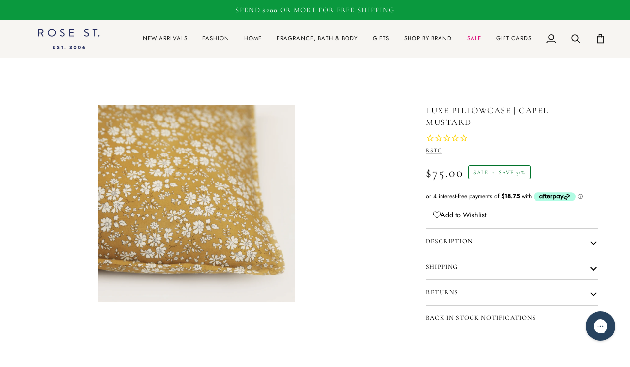

--- FILE ---
content_type: text/javascript; charset=utf-8
request_url: https://rosesttradingco.com.au/products/luxe-pillowcase-capel-mustard.js
body_size: 491
content:
{"id":6803276169259,"title":"Luxe Pillowcase | Capel Mustard","handle":"luxe-pillowcase-capel-mustard","description":"\u003cp\u003eLuxe Liberty Pillowcase Made with Liberty Fabric Tana Lawn. This listing is for one (1) Standard size Liberty Fabric Pillowcase Made in Liberty Fabrics, both sides are made with Liberty Fabric. The luxe Liberty feature pillowcase is handmade and created to be a stunning focal point to sit front and centre of bedrooms for all ages. Liberty Tana Lawn is known for its soft, high thread count making it perfect for homewares and clothing. Soft to the touch yet durable for garments and linen.\u003c\/p\u003e\n\u003cp\u003eFinished pillowcase size is a standard 48cm x 73cm\u003c\/p\u003e\n\u003cp\u003eHandmade in Queensland, Australia.\u003c\/p\u003e","published_at":"2022-03-22T13:51:42+11:00","created_at":"2022-03-22T13:51:46+11:00","vendor":"RSTC","type":"Furnish","tags":["AFTERPAY20","Bedding","Colour:Yellow","S\u0026S24","SITEWIDE"],"price":7500,"price_min":7500,"price_max":7500,"available":false,"price_varies":false,"compare_at_price":11000,"compare_at_price_min":11000,"compare_at_price_max":11000,"compare_at_price_varies":false,"variants":[{"id":39946917445675,"title":"Default Title","option1":"Default Title","option2":null,"option3":null,"sku":"31575","requires_shipping":true,"taxable":true,"featured_image":null,"available":false,"name":"Luxe Pillowcase | Capel Mustard","public_title":null,"options":["Default Title"],"price":7500,"weight":0,"compare_at_price":11000,"inventory_management":"shopify","barcode":"31575","requires_selling_plan":false,"selling_plan_allocations":[]}],"images":["\/\/cdn.shopify.com\/s\/files\/1\/2566\/2070\/files\/luxe-pillowcase-or-capel-mustard-ready-to-ship-from-rose-st-trading-co.png?v=1692191326"],"featured_image":"\/\/cdn.shopify.com\/s\/files\/1\/2566\/2070\/files\/luxe-pillowcase-or-capel-mustard-ready-to-ship-from-rose-st-trading-co.png?v=1692191326","options":[{"name":"Title","position":1,"values":["Default Title"]}],"url":"\/products\/luxe-pillowcase-capel-mustard","media":[{"alt":"RSTC  Luxe Pillowcase | Capel Mustard available at Rose St Trading Co","id":23833178570795,"position":1,"preview_image":{"aspect_ratio":1.0,"height":1080,"width":1080,"src":"https:\/\/cdn.shopify.com\/s\/files\/1\/2566\/2070\/files\/luxe-pillowcase-or-capel-mustard-ready-to-ship-from-rose-st-trading-co.png?v=1692191326"},"aspect_ratio":1.0,"height":1080,"media_type":"image","src":"https:\/\/cdn.shopify.com\/s\/files\/1\/2566\/2070\/files\/luxe-pillowcase-or-capel-mustard-ready-to-ship-from-rose-st-trading-co.png?v=1692191326","width":1080}],"requires_selling_plan":false,"selling_plan_groups":[]}

--- FILE ---
content_type: application/javascript
request_url: https://pos.marsello.app/widget/rose-st-trading-co.myshopify.com
body_size: 1359
content:
!(function () {
    var e = {
        97234: function (e) {
            e.exports = { api_base: "https://rosesttradingco.marsello.app", script_path: "https://rosesttradingco.marsello.app", css_path: "https://rosesttradingco.marsello.app", mode: "production" };
        },
    },
        t = {};
    function n(r) {
        var o = t[r];
        if (void 0 !== o) return o.exports;
        var i = (t[r] = { exports: {} });
        return e[r](i, i.exports, n), i.exports;
    }
    !(function () {
        let d = ["turbo:visit", "turbolinks:visit", "page:before-change"],
            u = ["turbo:before-cache", "turbolinks:before-cache"],
            m = ["turbo:load", "turbolinks:load", "page:change"];
        var generateScriptTag = function (e) {
            let l = n(97234).script_path;
            var scriptSource = "".concat(l, e);
            var t = document.createElement("script");
            return (t.type = "module"), (t.crossOrigin = ""), (t.src = scriptSource), t;
        },
            g = "marsello",
            b = /bot|googlebot|crawler|spider|robot|crawling|facebookexternalhit/i,
            y = function () {
                return window[g] && window[g].booted;
            },
            generateStyleTag = function (e) {
                let l = n(97234).css_path;
                var styleSource = "".concat(l, e);
                var t = document.createElement("link");
                return (t.type = "text/css"), (t.crossOrigin = ""), (t.rel = "stylesheet"), (t.href = styleSource), t;
            },
            A = function () {
                // Customer portal container
                var vi = document.createElement("div");
                vi.id = "marsello-widget-root";


                if (window.marselloSettings) {
                    window.marselloSettings["baseUrl"] = "https://rosesttradingco.marsello.app";
                }
                else {
                    window.marselloSettings = { baseUrl: "https://rosesttradingco.marsello.app" }
                }

                document.body.appendChild(vi);
                document.body.appendChild(generateScriptTag("/assets/index-BvHxw2V6.js"));document.body.appendChild(generateStyleTag("/assets/index-BS3pSkw-.css"));// This gets replaced with scripts for the widget

                return (
                    (window.__marselloAssignLocation = function (e) {
                        window.location.assign(e);
                    }),
                    (window.__marselloReloadLocation = function () {
                        window.location.reload();
                    }),
                    (window.marselloPushMessage = function (args) {
                        n.contentWindow.postMessage(args);
                    }),
                    n
                );
            },
            x = function () {
                var e = document.getElementById("marsello-frame");
                e && e.parentNode && e.parentNode.removeChild(e), delete window.__marselloAssignLocation, delete window.__marselloReloadLocation;
            },
            _ = function () {
                if (!window[g]) {
                    var e = function e() {
                        for (var t = arguments.length, n = new Array(t), r = 0; r < t; r++) n[r] = arguments[r];
                        e.q.push(n);
                    };
                    (e.q = []), (window[g] = e);
                }
            },
            E = function () {
                y() || (_(), A(), (window[g].booted = !0));
            };
        ("attachEvent" in window && !window.addEventListener) ||
            (navigator && navigator.userAgent && /MSIE 9\.0/.test(navigator.userAgent) && window.addEventListener && !window.atob) ||
            ("onpropertychange" in document && window.matchMedia && /MSIE 10\.0/.test(navigator.userAgent)) ||
            (navigator && navigator.userAgent && b.test(navigator.userAgent)) ||
            window.ismarselloMessengerSheet ||
            y() ||
            (E(),
                (function (e, t, n) {
                    m.forEach(function (t) {
                        document.addEventListener(t, e);
                    }),
                        u.forEach(function (e) {
                            document.addEventListener(e, t);
                        }),
                        d.forEach(function (e) {
                            document.addEventListener(e, n);
                        });
                })(E, x, function () {
                    window[g]("shutdown", !1), delete window[g], x(), _();
                }));
    })();
})();
